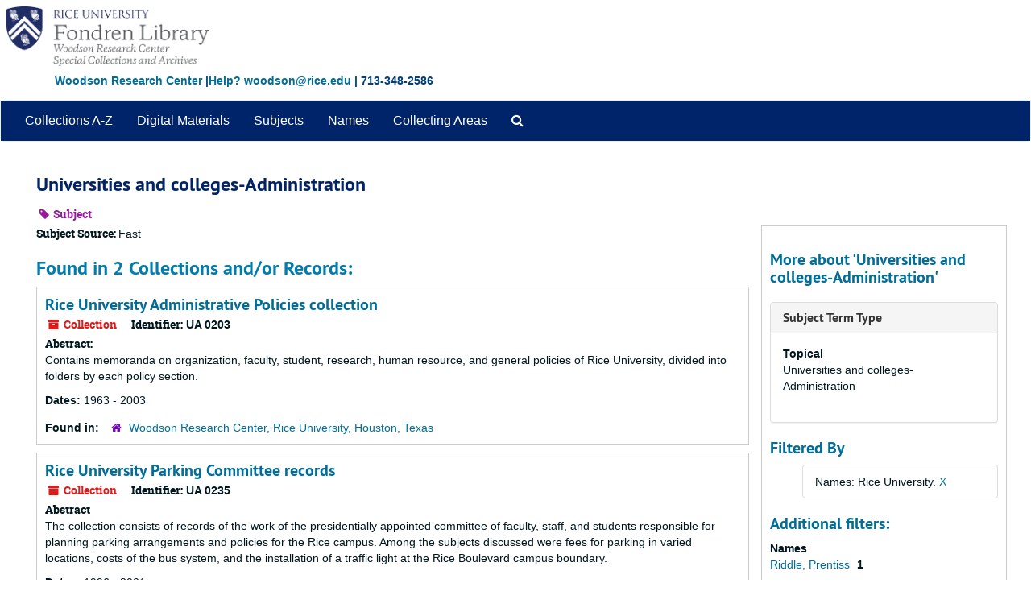

--- FILE ---
content_type: text/html;charset=utf-8
request_url: https://archives.library.rice.edu/subjects/938?&filter_fields%5B%5D=published_agents&filter_values%5B%5D=Rice+University.
body_size: 11918
content:
<!DOCTYPE html>
<html lang="en">
<head>
	<meta charset="utf-8"/>
	<meta http-equiv="X-UA-Compatible" content="IE=edge"/>
	<meta name="viewport" content="width=device-width, initial-scale=1">
	<link href="/assets/favicon-24d59abbedadc62d43e1c5cf3f03491cbdb0307c58f0dae36c55bfdfcdf9d67b.ico" rel="shortcut icon" type="image/x-icon" />
	<title>Universities and colleges-Administration | ArchivesSpace Public Interface</title>
	<meta name="csrf-param" content="authenticity_token" />
<meta name="csrf-token" content="reB0PSX5N8buW+t9Q5WCZ2uZrmsiTVeQnBeSJsH6l5Mv97M4cI6zzdWJIiCNZPamH7rY82c+wZvucr/mQa4EuQ==" />

		<meta name="referrer" content="origin-when-cross-origin" />

	<script>
	 var APP_PATH = '/';
	 var SHOW_IDENTIFIERS_IN_TREE = false;
	</script>

	<link rel="stylesheet" media="all" href="/assets/application-9061c5eb5f82cab7858a9b5454311de3be3cecbb5a0a146a40d8821cea589c10.css" />
	<script src="/assets/application-c7ae5477652dd5389ebb182680fa49e21c1b31cb69887eacd132391910eb2819.js"></script>

	


<!-- HTML5 shim and Respond.js for IE8 support of HTML5 elements and media queries -->
<!-- WARNING: Respond.js doesn't work if you view the page via file:// -->
<!--[if lt IE 9]>
	<script src="https://oss.maxcdn.com/html5shiv/3.7.3/html5shiv.min.js"></script>
	<script src="https://oss.maxcdn.com/respond/1.4.2/respond.min.js"></script>
<![endif]-->
</head>

<body>


	<div class="skipnav">
  <a class="sr-only sr-only-focusable" href="#maincontent">Skip to main content</a>
</div>
 
    <!--  <div class="container no-pad"> --> <!-- from Jeff -->
	<div class="container-fluid no-pad"> <!-- from 3.5.0 -->
		<!-- <link rel="icon" type="image/x-icon" href="/assets/images/favicon.ico"> -->
<section  id="header">

  <!-- <div class="container"> -> <!-- from Jeff -->
  <div class="container-fluid"> <!-- Mang -->
   <div class="row">
<!--      <a href="https://library.rice.edu"><img class="logo" src="https://library.rice.edu/themes/custom/fondren_barrio/Rice_Fondren_Library.png"  alt = ArchivesSpace Public Interface id="ricelogo" /><br/></a> -->
<a href="https://archives.library.rice.edu/"><img class="logo" src="https://library.rice.edu/logos/Fondren-Woodson-2-color.png"  alt = ArchivesSpace Public Interface id="ricelogo" /><br/></a>
   </div> 
 <div class="row">
 <span style="color:#004080;font-size:14px;float:left;font-weight:bold;margin-left:68px;margin-bottom:14px;"><a href="http://library.rice.edu/woodson/">Woodson Research Center</a> |<a href="mailto:woodson@rice.edu" target="_top">Help? woodson@rice.edu</a> | 713-348-2586 </span>
  </div>
  </div>
  

    
  
</section>

		<section id="navigation">
  <nav class="navbar navbar-default" aria-label="top-level navigation">
    <div class="navbar-header top-bar">
      <button type="button" class="navbar-toggle collapsed" data-toggle="collapse" data-target="#collapsemenu"
              aria-expanded="false">
        <span class="sr-only">Toggle navigation</span>
        <span class="icon-bar"></span>
        <span class="icon-bar"></span>
        <span class="icon-bar"></span>
      </button>
      <div class="collapse navbar-collapse" id="collapsemenu">
        <ul class="nav nav navbar-nav">
            <li><a href="/repositories/resources">Collections A-Z</a></li>
            <li><a href="/objects?limit=digital_object">Digital Materials</a></li>
            <li><a href="/subjects">Subjects</a></li>
            <li><a href="/agents">Names</a></li>
            <li><a href="/classifications">Collecting Areas</a></li>
            <li>
              <a title="Search The Archives" href="/search?reset=true">
                <span class="fa fa-search" aria-hidden="true"></span>
                <span class="sr-only">Search The Archives</span>
</a>            </li>
        </ul>
      </div>
    </div>
  </nav>
</section>

	</div>
   <!-- <section id="container-fluid" class="container well"> -->  <!-- from Jeff -->
	<section id="content" class="container-fluid"> <!-- from 3.5.0 -->
		<a name="maincontent" id="maincontent"></a>
		
		<div id="main-content">
  <div class="row" id="info_row">
    <div class="information col-sm-7">
      

<h1>
    Universities and colleges-Administration
</h1>


<div class="badge-and-identifier">
  <div class="record-type-badge subject">
    <i class="fa fa-tag"></i>&#160;Subject 
  </div>
</div>

    </div>
    <div class="page_actions col-sm-5 right">
      <div title="Page Actions" class="text-right">
 <ul class="list-inline">
      <li class="large-badge  align-center">
              <a id="staff-link" href="#" class="btn btn-default hide" target="_blank">
        <i class="fa fa-pencil fa-3x"></i>
        <br/>
        Staff Only
    </a>

      </li>
 </ul>
</div>

    </div>
  </div>
  <div class="row">
    <div class="information col-sm-9">
      <div class="clear">
        <span class="inline-label clear">Subject Source: </span><span class="translation_missing" title="translation missing: en.enumerations.subject_source.fast">Fast</span>
      </div>
        <h2>Found in 2 Collections and/or Records:</h2>
  
       <div class="recordrow" style="clear:both" data-uri="/repositories/2/resources/758">
    

<h3>
    <a class="record-title" href="/repositories/2/resources/758">
      Rice University Administrative Policies collection
    </a>
</h3>


<div class="badge-and-identifier">
  <div class="record-type-badge resource">
    <i class="fa fa-archive"></i>&#160;Collection 
  </div>
    <div class="identifier">
      <span class="id-label">Identifier:</span>&#160;<span class="component">UA 0203</span>
    </div>
</div>

    <div class="recordsummary" style="clear:both">

    <div class="abstract single_note">
      <span class='inline-label'>Abstract:</span>
        <p>Contains memoranda on organization, faculty, student, research, human resource, and general policies of Rice University, divided into folders by each policy section.</p>
    </div>

    <div class="dates">
        <strong>Dates: </strong>
      1963 - 2003
    </div>

  <div class="staff-hidden hide">
  </div>

    

  <div class="result_context">
      <strong>Found in: </strong>
<span class="repo_name">
  <span class='record-type-badge repository' aria-hidden='true'>       <i class='fa fa-home'></i>     </span>
  <a href="/repositories/2">Woodson Research Center, Rice University, Houston, Texas</a>
</span>

  </div>




</div>


   </div>

       <div class="recordrow" style="clear:both" data-uri="/repositories/2/resources/792">
    

<h3>
    <a class="record-title" href="/repositories/2/resources/792">
      Rice University Parking Committee records
    </a>
</h3>


<div class="badge-and-identifier">
  <div class="record-type-badge resource">
    <i class="fa fa-archive"></i>&#160;Collection 
  </div>
    <div class="identifier">
      <span class="id-label">Identifier:</span>&#160;<span class="component">UA 0235</span>
    </div>
</div>

    <div class="recordsummary" style="clear:both">

    <div class="abstract single_note">
      <span class='inline-label'>Abstract</span>
        <p>The collection consists of records of the work of the presidentially appointed committee of faculty, staff, and students responsible for planning parking arrangements and policies for the Rice campus. Among the subjects discussed were fees for parking in varied locations, costs of the bus system, and the installation of a traffic light at the Rice Boulevard campus boundary.</p>
    </div>

    <div class="dates">
        <strong>Dates: </strong>
      1996 - 2001
    </div>

  <div class="staff-hidden hide">
  </div>

    

  <div class="result_context">
      <strong>Found in: </strong>
<span class="repo_name">
  <span class='record-type-badge repository' aria-hidden='true'>       <i class='fa fa-home'></i>     </span>
  <a href="/repositories/2">Woodson Research Center, Rice University, Houston, Texas</a>
</span>

  </div>




</div>


   </div>

  

    </div>
    <div id="sidebar" class="col-sm-3 sidebar sidebar-container">
      <h3>More about 'Universities and colleges-Administration'</h3>
      <div class="acc_holder clear" >
        <div class="panel-group" id="res_accordion">
              <div class="panel panel-default">
    <div class="panel-heading">
      <h2 class="panel-title">
        <a class="accordion-toggle" data-toggle="collapse"  href="#subject_terms" aria-expanded="true">
          <span class="translation_missing" title="translation missing: en.subject_term_type">Subject Term Type</span>
        </a>
      </h2>
    </div>
    <div id="subject_terms" class="panel-collapse collapse note_panel in">
      <div class="panel-body">
        <dl>
    <dt>Topical</dt>
    <dd>Universities and colleges-Administration</dd>
</dl>
      </div>
    </div>
  </div>

        </div>
      </div>
      <script type="text/javascript" >
        initialize_accordion(".note_panel", "Expand All" , "Collapse All", true);
      </script>
        
<div class="filters">
    <h3>Filtered By </h3>
       <ul>
		  <li class="list-group-item"><span class="filter">Names: Rice University.
			  <a href="/subjects/938?"
					title="Remove this filter " class="delete_filter">X</a>
		  </li>
 </ul>
</div>

<h3>Additional filters: </h3>
<dl id="facets">



    <dt>Names</dt>
      <dd>
        <a href="/subjects/938?&amp;filter_fields[]=published_agents&amp;filter_values[]=Rice+University.&amp;filter_fields[]=published_agents&amp;filter_values[]=Riddle%2C+Prentiss"
           rel="nofollow"
           title="Filter By 'Riddle, Prentiss'">
          Riddle, Prentiss
        </a>
        <span class="recordnumber">1</span>
      </dd>
    <span class="type-spacer">&nbsp;</span>
</dl>


    </div>
  </div>
</div>

	</section>

	<script  type="text/javascript" >
		$(".upper-record-details .note-content").each(function(index, element){$(this).readmore(450)});
	</script>

	<div class="footer">
  <!-- <div class="container"> -> <!-- from Jeff -->
  <div class="container-fluid"> <!-- Mang -->
  <div class="row">
      
      <div class="col-lg-6">
<p style="font-size:12px;line-height:15px;"><strong><span style="font-size:13px;">Broaden your search:</span></strong><br>
<a href="https://txarchives.org/" style="color: #08c; text-decoration: underline;">Texas Archival Resources Online</a> - statewide search of archival finding aids<br/>
<a href="https://beta.worldcat.org/archivegrid/" style="color: #08c; text-decoration: underline;">ArchiveGrid</a> - international search of archival finding aids<br />
<a href="https://digitalcollections.rice.edu" style="color: #08c; text-decoration: underline;">Explore Our Digital Collections</a> - Rice University digital content</p>
</div>
      
      
      
    <div class="col-lg-6">
      <p style="font-size:12px;line-height:15px;"><span style="font-size:13px;color: #08c; text-decoration: underline;"><a href="https://library.rice.edu/content/archives-harmful-content" target="_blank">Harmful Content Statement</a></span></strong><br>
&copy; 2024 <a href="http://library.rice.edu/woodson/" style="color: #08c; text-decoration: underline;">Woodson Research Center</a><br/><a href="http://library.rice.edu/" style="color: #08c; text-decoration: underline;">Fondren Library</a>, <a href="http://rice.edu" style="color: #08c; text-decoration: underline;">Rice University</a><br/>
    Physical Address: <a href="https://www.google.com/maps/place/Rice+University+-+Fondren+Library/@29.7174147,-95.4001854,18z/data=!4m2!3m1!1s0x0000000000000000:0x92295a081617a3fc" target="_blank" style="color: #08c; text-decoration: underline;"> 6100 Main, Houston, Texas 77005-1827</a><br />
  Mailing Address: MS-44, P.O. Box 1892, Houston, Texas 77251-1892
      
      </p>

    </div>

    


  </div>
</div>
</div>


			<script>
				FRONTEND_URL = "https://archives-staff.library.rice.edu";
				RECORD_URI = "/subjects/938";
				STAFF_LINK_MODE = "edit";
			</script>

</body>
</html>
